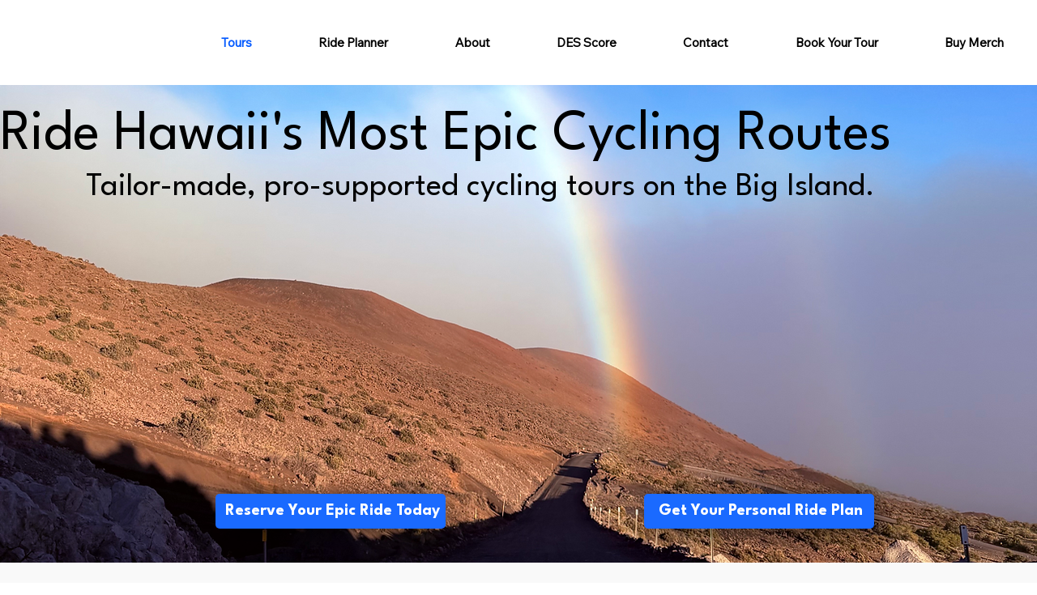

--- FILE ---
content_type: application/javascript
request_url: https://static.parastorage.com/services/form-app/1.2288.0/client-viewer/form-app-rating-input.chunk.min.js
body_size: 2996
content:
"use strict";(("undefined"!=typeof self?self:this).webpackJsonp__wix_form_app=("undefined"!=typeof self?self:this).webpackJsonp__wix_form_app||[]).push([[8079],{64544:(e,a,t)=>{t.r(a),t.d(a,{classes:()=>l,cssStates:()=>c,keyframes:()=>n,layers:()=>i,namespace:()=>r,st:()=>u,stVars:()=>o,style:()=>d,vars:()=>s});var r="oKQGHr9",l={root:"sJnMEt7",focusRing:"sc9MGtO",container:"s__60SiBL",label:"sYC8gdY",ratingLabel:"s__07KlEo",ratingsWrapper:"s__8_kycS",ratingItem:"s__2DeZGd",icon:"sbpny3i",visuallyHidden:"slkVYfZ"},n={},i={},o={},s={"wix-color-5":"--wix-color-5","wix-color-8":"--wix-color-8","wix-color-29":"--wix-color-29","wst-paragraph-2-color-rgb":"--wst-paragraph-2-color-rgb","wst-links-and-actions-color-rgb":"--wst-links-and-actions-color-rgb","wst-system-error-color-rgb":"--wst-system-error-color-rgb","wst-shade-3-color-rgb":"--wst-shade-3-color-rgb","wix-ui-tpa-ratings-input-icon-color":"--wix-ui-tpa-ratings-input-icon-color","wix-ui-tpa-ratings-input-label-font":"--wix-ui-tpa-ratings-input-label-font","wix-ui-tpa-ratings-input-label-color":"--wix-ui-tpa-ratings-input-label-color","wix-ui-tpa-ratings-input-reaction-label-font-family":"--wix-ui-tpa-ratings-input-reaction-label-font-family","wix-ui-tpa-ratings-input-reaction-label-color":"--wix-ui-tpa-ratings-input-reaction-label-color","wix-ui-tpa-ratings-input-error-color":"--wix-ui-tpa-ratings-input-error-color","small-font-family-default":"--RatingsInput4170956870-small-font-family-default"},c=t.stc.bind(null,r),d=t.sts.bind(null,r),u=d},45106:(e,a,t)=>{t.r(a),t.d(a,{default:()=>O});var r=t(20011),l=t(27762),n=t.n(l),i=t(42301),o=t(95685),s=t.n(o),c=t(64544);const d=({size:e,...a})=>l.createElement("svg",{viewBox:"0 0 24 24",fill:"currentColor",width:e||"24",height:e||"24",...a},l.createElement("path",{fillRule:"evenodd",d:"M20.9502,8.8922 C20.8322,8.5282 20.5222,8.2672 20.1432,8.2112 L15.1362,7.4842 L12.8962,2.9472 C12.5572,2.2592 11.4422,2.2592 11.1032,2.9472 L8.8642,7.4842 L3.8562,8.2112 C3.4772,8.2672 3.1682,8.5282 3.0492,8.8922 C2.9312,9.2562 3.0282,9.6502 3.3022,9.9172 L6.9262,13.4492 L6.0712,18.4362 C6.0062,18.8142 6.1582,19.1882 6.4682,19.4132 C6.7782,19.6412 7.1812,19.6692 7.5212,19.4912 L11.9992,17.1352 L16.4792,19.4912 C16.6262,19.5692 16.7862,19.6072 16.9452,19.6072 C17.1512,19.6072 17.3572,19.5412 17.5322,19.4132 C17.8422,19.1882 17.9942,18.8142 17.9292,18.4362 L17.0742,13.4502 L20.6982,9.9172 C20.9722,9.6502 21.0692,9.2562 20.9502,8.8922"}));d.displayName="FavoriteFill";var u=d;const p=({size:e,...a})=>l.createElement("svg",{viewBox:"0 0 24 24",fill:"currentColor",width:e||"24",height:e||"24",...a},l.createElement("path",{fillRule:"evenodd",d:"M11.9995,16.1943 C12.1595,16.1943 12.3205,16.2323 12.4665,16.3103 L16.9435,18.6643 L16.0885,13.6763 C16.0325,13.3533 16.1405,13.0223 16.3755,12.7923 L19.9995,9.2583 L14.9925,8.5323 C14.6665,8.4853 14.3845,8.2803 14.2395,7.9853 L11.9995,3.4483 L11.9985,3.4443 L9.7605,7.9853 C9.6155,8.2803 9.3335,8.4853 9.0075,8.5323 L3.9995,9.2593 L7.6245,12.7913 C7.8595,13.0223 7.9675,13.3533 7.9115,13.6763 L7.0565,18.6643 L11.5355,16.3093 C11.6805,16.2323 11.8395,16.1943 11.9995,16.1943 M16.9445,19.6653 C16.7865,19.6653 16.6265,19.6273 16.4785,19.5483 L11.9995,17.1943 L7.5205,19.5483 C7.1815,19.7263 6.7775,19.6983 6.4675,19.4713 C6.1575,19.2463 6.0055,18.8723 6.0705,18.4943 L6.9265,13.5063 L3.3025,9.9753 C3.0275,9.7083 2.9315,9.3143 3.0495,8.9503 C3.1675,8.5863 3.4775,8.3253 3.8565,8.2693 L8.8645,7.5423 L11.1035,3.0053 C11.4425,2.3173 12.5575,2.3173 12.8965,3.0053 L15.1355,7.5423 L20.1435,8.2693 C20.5225,8.3253 20.8325,8.5863 20.9505,8.9503 C21.0685,9.3143 20.9725,9.7083 20.6975,9.9753 L17.0745,13.5073 L17.9295,18.4943 C17.9945,18.8723 17.8425,19.2463 17.5325,19.4713 C17.3565,19.5993 17.1515,19.6653 16.9445,19.6653"}));p.displayName="Favorite";var C=p;const L=({size:e,...a})=>l.createElement("svg",{viewBox:"0 0 32 32",fill:"currentColor",width:e||"32",height:e||"32",...a},l.createElement("path",{fillRule:"evenodd",d:"M28.6265,13.6325 C28.9655,13.3015 29.0845,12.8175 28.9385,12.3665 C28.7925,11.9165 28.4105,11.5945 27.9415,11.5265 L20.5785,10.4565 C20.5015,10.4445 20.4345,10.3965 20.4005,10.3275 L17.1075,3.6545 L17.1075,3.6535 C16.8975,3.2295 16.4735,2.9655 16.0005,2.9655 L15.9995,2.9655 C15.5255,2.9655 15.1025,3.2295 14.8925,3.6545 L11.5985,10.3275 C11.5645,10.3965 11.4985,10.4445 11.4225,10.4565 L4.0575,11.5265 C3.5895,11.5945 3.2075,11.9165 3.0615,12.3665 C2.9155,12.8175 3.0345,13.3015 3.3735,13.6325 L8.7025,18.8265 C8.7575,18.8805 8.7835,18.9585 8.7705,19.0345 L7.5125,26.3695 C7.4325,26.8355 7.6205,27.2985 8.0035,27.5765 C8.2195,27.7345 8.4735,27.8145 8.7285,27.8145 C8.9245,27.8145 9.1215,27.7665 9.3045,27.6705 L15.8895,24.2085 C15.9595,24.1725 16.0415,24.1725 16.1085,24.2075 L22.6955,27.6705 C23.1155,27.8915 23.6135,27.8555 23.9965,27.5765 C24.3795,27.2985 24.5675,26.8355 24.4875,26.3695 L23.2305,19.0355 C23.2165,18.9585 23.2425,18.8805 23.2975,18.8265 L28.6265,13.6325 Z"}));L.displayName="FavoriteFillLarge";var g=L;const m=({size:e,...a})=>l.createElement("svg",{viewBox:"0 0 32 32",fill:"currentColor",width:e||"32",height:e||"32",...a},l.createElement("path",{fillRule:"evenodd",d:"M16,3.966 C15.956,3.966 15.848,3.979 15.789,4.097 L12.496,10.77 C12.317,11.133 11.969,11.386 11.567,11.445 L4.202,12.515 C4.072,12.534 4.026,12.634 4.012,12.675 C3.999,12.717 3.978,12.824 4.072,12.917 L9.4,18.111 C9.691,18.394 9.824,18.803 9.755,19.204 L8.498,26.538 C8.476,26.668 8.556,26.742 8.591,26.768 C8.627,26.793 8.721,26.846 8.838,26.786 L15.426,23.323 C15.785,23.133 16.215,23.134 16.574,23.322 L23.162,26.786 C23.277,26.846 23.374,26.793 23.409,26.768 C23.444,26.742 23.524,26.668 23.502,26.538 L22.245,19.204 C22.176,18.803 22.309,18.394 22.6,18.111 L27.928,12.917 C28.022,12.824 28.001,12.717 27.988,12.675 C27.974,12.634 27.928,12.534 27.798,12.515 L20.434,11.445 C20.031,11.386 19.683,11.133 19.504,10.769 L16.211,4.097 C16.152,3.979 16.044,3.966 16,3.966 M8.728,27.814 C8.473,27.814 8.22,27.734 8.003,27.577 C7.62,27.299 7.432,26.836 7.512,26.369 L8.77,19.035 C8.783,18.958 8.758,18.881 8.702,18.826 L3.374,13.633 C3.035,13.302 2.915,12.817 3.061,12.367 C3.208,11.916 3.589,11.594 4.058,11.526 L11.422,10.456 C11.499,10.445 11.565,10.397 11.599,10.328 L14.893,3.654 C15.102,3.23 15.526,2.966 16,2.966 C16.474,2.966 16.898,3.23 17.107,3.654 L20.401,10.327 C20.435,10.397 20.501,10.445 20.579,10.456 L27.942,11.526 C28.411,11.594 28.792,11.916 28.939,12.367 C29.085,12.817 28.965,13.302 28.626,13.633 L23.298,18.826 C23.242,18.881 23.217,18.958 23.23,19.035 L24.488,26.369 C24.568,26.836 24.38,27.299 23.997,27.577 C23.614,27.855 23.116,27.892 22.696,27.671 L16.109,24.208 C16.042,24.173 15.959,24.172 15.891,24.208 L9.304,27.671 C9.122,27.767 8.924,27.814 8.728,27.814"}));m.displayName="FavoriteLarge";var b=m,f=t(40555);const v="ratings-input-rating-star-wrapper",h="ratings-input-rating-star",w="ratings-input-container",y="ratings-input-label",E="ratings-input-reaction-label",I="data-disabled",x="data-size",B="data-layout",R="data-active";var N=t(38585);const k=l.forwardRef(({className:e,value:a,disabled:t,onSelect:r=()=>{},label:n,size:i="small",labelLayout:o="labelTop",errorMessage:s,errorAppearance:d,getReactionLabel:p,showReactionLabel:L=!0,...m},k)=>{const[M,_]=l.useState(),F=l.useMemo(()=>(0,N.Z)("error-message-id"),[]),q=l.useMemo(()=>(0,N.Z)("rating-name"),[]),z=l.useRef(new Map);l.useImperativeHandle(k,()=>({focus:e=>{z.current.get(1).focus(e)},blur:()=>{D&&z.current.get(D).blur()}})),l.useEffect(()=>{void 0===a&&void 0!==M&&_(void 0)},[a]);const S="small"===i?u:g,Z="small"===i?C:b,D=M||a;return l.createElement(f.Y,{"data-hook":m["data-hook"],visible:Boolean(s),message:s,errorAppearance:d,messageId:F,className:(0,c.st)(c.classes.root,{layout:o,size:i,disabled:t,withError:Boolean(s)},e)},l.createElement("fieldset",{className:c.classes.container,"data-hook":w,[x]:i,[I]:Boolean(t),[B]:o},n?l.createElement("legend",{className:c.classes.label,"data-hook":y},n):null,l.createElement("div",{className:c.classes.ratingsWrapper},[1,2,3,4,5].map(e=>{const n=`${q}-rating-${e}`,i=e<=D;return l.createElement("div",{key:e,"data-hook":v,className:c.classes.ratingItem,onMouseEnter:()=>!t&&_(e),onMouseLeave:()=>!t&&_(void 0),onMouseDown:()=>!t&&r(e)},l.createElement("input",{"data-hook":h,[R]:i,id:n,ref:a=>((e,a)=>{z.current.has(a)||z.current.set(a,e)})(a,e),className:c.classes.visuallyHidden,value:e,type:"radio",checked:e===a,name:q,disabled:t,onChange:()=>!t&&r(e),"aria-describedby":s&&F,"aria-label":p?.(e)}),l.createElement("span",{className:c.classes.icon,"aria-hidden":!0},i?l.createElement(S,null):l.createElement(Z,null)))})),L&&p&&D?l.createElement("span",{className:(0,c.st)(c.classes.ratingLabel,{size:i}),"aria-hidden":!0,"data-hook":E},p(D)):null))});var M,_,F,q,z,S;k.displayName="RatingsInput",function(e){e.Small="small",e.Large="large"}(M||(M={})),function(e){e.Input="input",e.Display="display"}(_||(_={})),function(e){e.Aside="aside",e.Bottom="bottom"}(F||(F={})),function(e){e.Top="top",e.Aside="aside"}(q||(q={})),function(e){e.RatingContainer="rating-container",e.IconWrapper="icon-wrapper",e.InputOption="input-option",e.InputOptionCurrent="current-input-option",e.RatingInfo="rating-info",e.RatingLabel="rating-label"}(z||(z={})),function(e){e.Error="data-error",e.Disabled="data-disabled",e.Size="data-size",e.Hovered="data-hovered"}(S||(S={}));var Z=t(39076),D=t(63960),T=t(97074),A=t(63e3),G="sM4uXBn",H="sRvgygB";var P=t(12447),Y=t(96080),J=t(19148);const K=e=>{let{id:a,target:t,label:r,hideLabel:i=!1,required:o=!1,description:c,value:d,onChange:u,onFocus:p,onBlur:C,error:L,disabled:g=!1,hasError:m=!1,errorMessage:b,additionalInfo:f,FieldLayout:v,requiredIndicatorType:h,requiredIndicatorPlacement:w,defaultValue:y}=e;const{t:E}=(0,Y.$G)(),{labelId:I,inputId:x,errorId:B,descriptionId:R,ariaDescribedBy:N}=(0,Z.rm)(a,L,c),_=(0,l.useRef)(null),F=(0,l.useCallback)(e=>{u(e)},[u]),q=(0,l.useCallback)(e=>E("rating-input.a11y.reaction-label",{count:e}),[E]);return(0,J.q3)(()=>{var e;null==(e=_.current)||e.focus({preventScroll:!0})},a),n().createElement(v,{fieldId:a,renderLabel:()=>n().createElement(T.a,{labelId:I,htmlFor:x,required:o,label:r,hideLabel:i,requiredIndicatorType:h,requiredIndicatorPlacement:w}),renderInput:()=>n().createElement(P.p,{id:x,ariaLabelledBy:I,ariaDescribedBy:N,onFocus:p,onBlur:C,required:o},n().createElement(k,{value:d||y||0,onSelect:F,size:M.Large,disabled:g,className:s()(G,{[H]:m}),getReactionLabel:q,showReactionLabel:!1,ref:_})),renderDescription:()=>n().createElement(n().Fragment,null,n().createElement(A.n,{target:t,hasError:m,errorMessage:b,id:B}),n().createElement(D.a,{description:c,id:R}),f)})},O=e=>{const a=i.Z9.RATING_INPUT;return n().createElement(K,(0,r.Z)({},e,{fieldType:a}))}},12447:(e,a,t)=>{t.d(a,{p:()=>d});var r=t(20011),l=t(27762),n=t.n(l),i=t(95685),o=t.n(i);const s="qIsPhZ";var c=t(3285);const d=e=>{let{id:a,ariaLabelledBy:t,ariaDescribedBy:l,required:i,className:d,onBlur:u,onFocus:p,...C}=e;const{handleFocus:L,handleBlur:g,containerRef:m}=(0,c.K)({onBlur:u,onFocus:p}),b=[t,l].filter(Boolean).join(" ");return n().createElement("fieldset",(0,r.Z)({ref:m,id:a,"aria-labelledby":b,"aria-required":i,className:o()(s,d),onBlur:g,onFocus:L},C))}}}]);
//# sourceMappingURL=form-app-rating-input.chunk.min.js.map